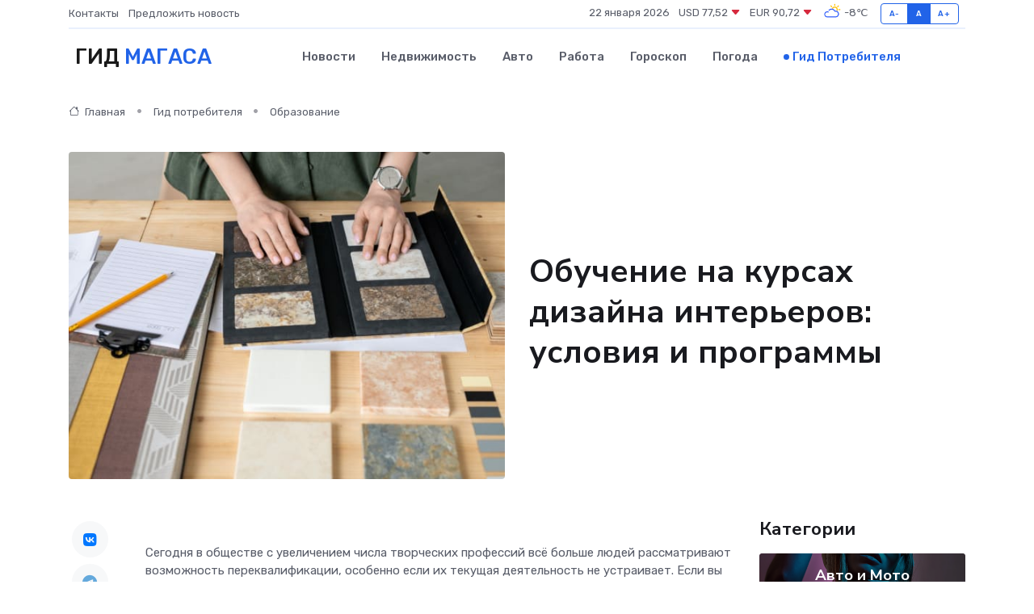

--- FILE ---
content_type: text/html; charset=UTF-8
request_url: https://magas-gid.ru/poleznoe/kursy-dizaina-inter-era.htm
body_size: 11830
content:
<!DOCTYPE html>
<html lang="ru">
<head>
	<meta charset="utf-8">
	<meta name="csrf-token" content="f5YBAK0LJdzIKX1MOVOrs65XDLiMPTJpSP7PWvj8">
    <meta http-equiv="X-UA-Compatible" content="IE=edge">
    <meta name="viewport" content="width=device-width, initial-scale=1">
    <title>Обучение на курсах дизайна интерьеров: условия и программы</title>
    <meta name="description" property="description" content="Гид потребителя в Магасе. Обучение на курсах дизайна интерьеров: условия и программы">
    
    <meta property="fb:pages" content="105958871990207" />
    <link rel="shortcut icon" type="image/x-icon" href="https://magas-gid.ru/favicon.svg">
    <link rel="canonical" href="https://magas-gid.ru/poleznoe/kursy-dizaina-inter-era.htm">
    <link rel="preconnect" href="https://fonts.gstatic.com">
    <link rel="dns-prefetch" href="https://fonts.googleapis.com">
    <link rel="dns-prefetch" href="https://pagead2.googlesyndication.com">
    <link rel="dns-prefetch" href="https://res.cloudinary.com">
    <link href="https://fonts.googleapis.com/css2?family=Nunito+Sans:wght@400;700&family=Rubik:wght@400;500;700&display=swap" rel="stylesheet">
    <link rel="stylesheet" type="text/css" href="https://magas-gid.ru/assets/font-awesome/css/all.min.css">
    <link rel="stylesheet" type="text/css" href="https://magas-gid.ru/assets/bootstrap-icons/bootstrap-icons.css">
    <link rel="stylesheet" type="text/css" href="https://magas-gid.ru/assets/tiny-slider/tiny-slider.css">
    <link rel="stylesheet" type="text/css" href="https://magas-gid.ru/assets/glightbox/css/glightbox.min.css">
    <link rel="stylesheet" type="text/css" href="https://magas-gid.ru/assets/plyr/plyr.css">
    <link id="style-switch" rel="stylesheet" type="text/css" href="https://magas-gid.ru/assets/css/style.css">
    <link rel="stylesheet" type="text/css" href="https://magas-gid.ru/assets/css/style2.css">

    <meta name="twitter:card" content="summary">
    <meta name="twitter:site" content="@mysite">
    <meta name="twitter:title" content="Обучение на курсах дизайна интерьеров: условия и программы">
    <meta name="twitter:description" content="Гид потребителя в Магасе. Обучение на курсах дизайна интерьеров: условия и программы">
    <meta name="twitter:creator" content="@mysite">
    <meta name="twitter:image:src" content="https://magas-gid.ru/images/logo.gif">
    <meta name="twitter:domain" content="magas-gid.ru">
    <meta name="twitter:card" content="summary_large_image" /><meta name="twitter:image" content="https://magas-gid.ru/images/logo.gif">

    <meta property="og:url" content="http://magas-gid.ru/poleznoe/kursy-dizaina-inter-era.htm">
    <meta property="og:title" content="Обучение на курсах дизайна интерьеров: условия и программы">
    <meta property="og:description" content="Гид потребителя в Магасе. Обучение на курсах дизайна интерьеров: условия и программы">
    <meta property="og:type" content="website">
    <meta property="og:image" content="https://magas-gid.ru/images/logo.gif">
    <meta property="og:locale" content="ru_RU">
    <meta property="og:site_name" content="Гид Магаса">
    

    <link rel="image_src" href="https://magas-gid.ru/images/logo.gif" />

    <link rel="alternate" type="application/rss+xml" href="https://magas-gid.ru/feed" title="Магас: гид, новости, афиша">
        <script async src="https://pagead2.googlesyndication.com/pagead/js/adsbygoogle.js"></script>
    <script>
        (adsbygoogle = window.adsbygoogle || []).push({
            google_ad_client: "ca-pub-0899253526956684",
            enable_page_level_ads: true
        });
    </script>
        
    
    
    
    <script>if (window.top !== window.self) window.top.location.replace(window.self.location.href);</script>
    <script>if(self != top) { top.location=document.location;}</script>

<!-- Google tag (gtag.js) -->
<script async src="https://www.googletagmanager.com/gtag/js?id=G-71VQP5FD0J"></script>
<script>
  window.dataLayer = window.dataLayer || [];
  function gtag(){dataLayer.push(arguments);}
  gtag('js', new Date());

  gtag('config', 'G-71VQP5FD0J');
</script>
</head>
<body>
<script type="text/javascript" > (function(m,e,t,r,i,k,a){m[i]=m[i]||function(){(m[i].a=m[i].a||[]).push(arguments)}; m[i].l=1*new Date();k=e.createElement(t),a=e.getElementsByTagName(t)[0],k.async=1,k.src=r,a.parentNode.insertBefore(k,a)}) (window, document, "script", "https://mc.yandex.ru/metrika/tag.js", "ym"); ym(56343460, "init", {}); ym(86840228, "init", { clickmap:true, trackLinks:true, accurateTrackBounce:true, webvisor:true });</script> <noscript><div><img src="https://mc.yandex.ru/watch/56343460" style="position:absolute; left:-9999px;" alt="" /><img src="https://mc.yandex.ru/watch/86840228" style="position:absolute; left:-9999px;" alt="" /></div></noscript>
<script type="text/javascript">
    new Image().src = "//counter.yadro.ru/hit?r"+escape(document.referrer)+((typeof(screen)=="undefined")?"":";s"+screen.width+"*"+screen.height+"*"+(screen.colorDepth?screen.colorDepth:screen.pixelDepth))+";u"+escape(document.URL)+";h"+escape(document.title.substring(0,150))+";"+Math.random();
</script>
<!-- Rating@Mail.ru counter -->
<script type="text/javascript">
var _tmr = window._tmr || (window._tmr = []);
_tmr.push({id: "3138453", type: "pageView", start: (new Date()).getTime()});
(function (d, w, id) {
  if (d.getElementById(id)) return;
  var ts = d.createElement("script"); ts.type = "text/javascript"; ts.async = true; ts.id = id;
  ts.src = "https://top-fwz1.mail.ru/js/code.js";
  var f = function () {var s = d.getElementsByTagName("script")[0]; s.parentNode.insertBefore(ts, s);};
  if (w.opera == "[object Opera]") { d.addEventListener("DOMContentLoaded", f, false); } else { f(); }
})(document, window, "topmailru-code");
</script><noscript><div>
<img src="https://top-fwz1.mail.ru/counter?id=3138453;js=na" style="border:0;position:absolute;left:-9999px;" alt="Top.Mail.Ru" />
</div></noscript>
<!-- //Rating@Mail.ru counter -->

<header class="navbar-light navbar-sticky header-static">
    <div class="navbar-top d-none d-lg-block small">
        <div class="container">
            <div class="d-md-flex justify-content-between align-items-center my-1">
                <!-- Top bar left -->
                <ul class="nav">
                    <li class="nav-item">
                        <a class="nav-link ps-0" href="https://magas-gid.ru/contacts">Контакты</a>
                    </li>
                    <li class="nav-item">
                        <a class="nav-link ps-0" href="https://magas-gid.ru/sendnews">Предложить новость</a>
                    </li>
                    
                </ul>
                <!-- Top bar right -->
                <div class="d-flex align-items-center">
                    
                    <ul class="list-inline mb-0 text-center text-sm-end me-3">
						<li class="list-inline-item">
							<span>22 января 2026</span>
						</li>
                        <li class="list-inline-item">
                            <a class="nav-link px-0" href="https://magas-gid.ru/currency">
                                <span>USD 77,52 <i class="bi bi-caret-down-fill text-danger"></i></span>
                            </a>
						</li>
                        <li class="list-inline-item">
                            <a class="nav-link px-0" href="https://magas-gid.ru/currency">
                                <span>EUR 90,72 <i class="bi bi-caret-down-fill text-danger"></i></span>
                            </a>
						</li>
						<li class="list-inline-item">
                            <a class="nav-link px-0" href="https://magas-gid.ru/pogoda">
                                <svg xmlns="http://www.w3.org/2000/svg" width="25" height="25" viewBox="0 0 30 30"><path fill="#FFC000" d="M25.335 3.313a.5.5 0 0 0-.708 0l-1.414 1.414a.5.5 0 0 0 0 .707l.354.353a.5.5 0 0 0 .707 0l1.413-1.414a.5.5 0 0 0 0-.707l-.352-.353zm-10.958 0a.5.5 0 0 0-.708 0l-.353.353a.5.5 0 0 0 0 .707l1.414 1.414a.5.5 0 0 0 .707 0l.354-.353a.5.5 0 0 0 0-.707l-1.414-1.414zM25.501 8.75a.5.5 0 0 0-.5.5v.5a.5.5 0 0 0 .5.5h2a.5.5 0 0 0 .499-.5v-.5a.5.5 0 0 0-.5-.5h-2zM19.25 1a.5.5 0 0 0-.499.5v2a.5.5 0 0 0 .5.5h.5a.5.5 0 0 0 .5-.5v-2a.5.5 0 0 0-.5-.5h-.5zm-3.98 7.025C15.883 6.268 17.536 5 19.5 5A4.5 4.5 0 0 1 24 9.5c0 .784-.22 1.511-.572 2.153a4.997 4.997 0 0 0-1.406-.542A2.976 2.976 0 0 0 22.5 9.5c0-1.655-1.346-3-3-3a3 3 0 0 0-2.74 1.791 5.994 5.994 0 0 0-1.49-.266zM0 0v30V0zm30 0v30V0z"></path><path fill="#315EFB" d="M25.036 13.066a4.948 4.948 0 0 1 0 5.868A4.99 4.99 0 0 1 20.99 21H8.507a4.49 4.49 0 0 1-3.64-1.86 4.458 4.458 0 0 1 0-5.281A4.491 4.491 0 0 1 8.506 12c.686 0 1.37.159 1.996.473a.5.5 0 0 1 .16.766l-.33.399a.502.502 0 0 1-.598.132 2.976 2.976 0 0 0-3.346.608 3.007 3.007 0 0 0 .334 4.532c.527.396 1.177.59 1.836.59H20.94a3.54 3.54 0 0 0 2.163-.711 3.497 3.497 0 0 0 1.358-3.206 3.45 3.45 0 0 0-.706-1.727A3.486 3.486 0 0 0 20.99 12.5c-.07 0-.138.016-.208.02-.328.02-.645.085-.947.192a.496.496 0 0 1-.63-.287 4.637 4.637 0 0 0-.445-.874 4.495 4.495 0 0 0-.584-.733A4.461 4.461 0 0 0 14.998 9.5a4.46 4.46 0 0 0-3.177 1.318 2.326 2.326 0 0 0-.135.147.5.5 0 0 1-.592.131 5.78 5.78 0 0 0-.453-.19.5.5 0 0 1-.21-.79A5.97 5.97 0 0 1 14.998 8a5.97 5.97 0 0 1 4.237 1.757c.398.399.704.85.966 1.319.262-.042.525-.076.79-.076a4.99 4.99 0 0 1 4.045 2.066zM0 0v30V0zm30 0v30V0z"></path></svg>
                                <span>-8&#8451;</span>
                            </a>
						</li>
					</ul>

                    <!-- Font size accessibility START -->
                    <div class="btn-group me-2" role="group" aria-label="font size changer">
                        <input type="radio" class="btn-check" name="fntradio" id="font-sm">
                        <label class="btn btn-xs btn-outline-primary mb-0" for="font-sm">A-</label>

                        <input type="radio" class="btn-check" name="fntradio" id="font-default" checked>
                        <label class="btn btn-xs btn-outline-primary mb-0" for="font-default">A</label>

                        <input type="radio" class="btn-check" name="fntradio" id="font-lg">
                        <label class="btn btn-xs btn-outline-primary mb-0" for="font-lg">A+</label>
                    </div>

                    
                </div>
            </div>
            <!-- Divider -->
            <div class="border-bottom border-2 border-primary opacity-1"></div>
        </div>
    </div>

    <!-- Logo Nav START -->
    <nav class="navbar navbar-expand-lg">
        <div class="container">
            <!-- Logo START -->
            <a class="navbar-brand" href="https://magas-gid.ru" style="text-align: end;">
                
                			<span class="ms-2 fs-3 text-uppercase fw-normal">Гид <span style="color: #2163e8;">Магаса</span></span>
                            </a>
            <!-- Logo END -->

            <!-- Responsive navbar toggler -->
            <button class="navbar-toggler ms-auto" type="button" data-bs-toggle="collapse"
                data-bs-target="#navbarCollapse" aria-controls="navbarCollapse" aria-expanded="false"
                aria-label="Toggle navigation">
                <span class="text-body h6 d-none d-sm-inline-block">Menu</span>
                <span class="navbar-toggler-icon"></span>
            </button>

            <!-- Main navbar START -->
            <div class="collapse navbar-collapse" id="navbarCollapse">
                <ul class="navbar-nav navbar-nav-scroll mx-auto">
                                        <li class="nav-item"> <a class="nav-link" href="https://magas-gid.ru/news">Новости</a></li>
                                        <li class="nav-item"> <a class="nav-link" href="https://magas-gid.ru/realty">Недвижимость</a></li>
                                        <li class="nav-item"> <a class="nav-link" href="https://magas-gid.ru/auto">Авто</a></li>
                                        <li class="nav-item"> <a class="nav-link" href="https://magas-gid.ru/job">Работа</a></li>
                                        <li class="nav-item"> <a class="nav-link" href="https://magas-gid.ru/horoscope">Гороскоп</a></li>
                                        <li class="nav-item"> <a class="nav-link" href="https://magas-gid.ru/pogoda">Погода</a></li>
                                        <li class="nav-item"> <a class="nav-link active" href="https://magas-gid.ru/poleznoe">Гид потребителя</a></li>
                                    </ul>
            </div>
            <!-- Main navbar END -->

            
        </div>
    </nav>
    <!-- Logo Nav END -->
</header>
    <main>
        <!-- =======================
                Main content START -->
        <section class="pt-3 pb-lg-5">
            <div class="container" data-sticky-container>
                <div class="row">
                    <!-- Main Post START -->
                    <div class="col-lg-9">
                        <!-- Categorie Detail START -->
                        <div class="mb-4">
                            <nav aria-label="breadcrumb" itemscope itemtype="http://schema.org/BreadcrumbList">
                                <ol class="breadcrumb breadcrumb-dots">
                                    <li class="breadcrumb-item" itemprop="itemListElement" itemscope itemtype="http://schema.org/ListItem"><a href="https://magas-gid.ru" title="Главная" itemprop="item"><i class="bi bi-house me-1"></i>
                                        <span itemprop="name">Главная</span></a><meta itemprop="position" content="1" />
                                    </li>
                                    <li class="breadcrumb-item" itemprop="itemListElement" itemscope itemtype="http://schema.org/ListItem"><a href="https://magas-gid.ru/poleznoe" title="Гид потребителя" itemprop="item"> <span itemprop="name">Гид потребителя</span></a><meta itemprop="position" content="2" />
                                    </li>
                                    <li class="breadcrumb-item" itemprop="itemListElement" itemscope itemtype="http://schema.org/ListItem"><a
                                            href="https://magas-gid.ru/poleznoe/categories/obrazovanie.htm" title="Образование" itemprop="item"><span itemprop="name">Образование</span></a><meta itemprop="position" content="3" />
                                    </li>
                                </ol>
                            </nav>
                        </div>
                    </div>
                </div>
                <div class="row align-items-center">
                    <!-- Image -->
                    <div class="col-md-6 position-relative">
                                                <img class="rounded" src="https://res.cloudinary.com/cherepovetssu/image/upload/c_fill,w_600,h_450,q_auto/pnwv6bnwtqerelzsdysx" alt="Обучение на курсах дизайна интерьеров: условия и программы">
                                            </div>
                    <!-- Content -->
                    <div class="col-md-6 mt-4 mt-md-0">
                        
                        <h1 class="display-6">Обучение на курсах дизайна интерьеров: условия и программы</h1>
                    </div>
                </div>
            </div>
        </section>
        <!-- =======================
        Main START -->
        <section class="pt-0">
            <div class="container position-relative" data-sticky-container>
                <div class="row">
                    <!-- Left sidebar START -->
                    <div class="col-md-1">
                        <div class="text-start text-lg-center mb-5" data-sticky data-margin-top="80" data-sticky-for="767">
                            <style>
                                .fa-vk::before {
                                    color: #07f;
                                }
                                .fa-telegram::before {
                                    color: #64a9dc;
                                }
                                .fa-facebook-square::before {
                                    color: #3b5998;
                                }
                                .fa-odnoklassniki-square::before {
                                    color: #eb722e;
                                }
                                .fa-twitter-square::before {
                                    color: #00aced;
                                }
                                .fa-whatsapp::before {
                                    color: #65bc54;
                                }
                                .fa-viber::before {
                                    color: #7b519d;
                                }
                                .fa-moimir svg {
                                    background-color: #168de2;
                                    height: 18px;
                                    width: 18px;
                                    background-size: 18px 18px;
                                    border-radius: 4px;
                                    margin-bottom: 2px;
                                }
                            </style>
                            <ul class="nav text-white-force">
                                <li class="nav-item">
                                    <a class="nav-link icon-md rounded-circle m-1 p-0 fs-5 bg-light" href="https://vk.com/share.php?url=https://magas-gid.ru/poleznoe/kursy-dizaina-inter-era.htm&title=Обучение на курсах дизайна интерьеров: условия и программы&utm_source=share" rel="nofollow" target="_blank">
                                        <i class="fab fa-vk align-middle text-body"></i>
                                    </a>
                                </li>
                                <li class="nav-item">
                                    <a class="nav-link icon-md rounded-circle m-1 p-0 fs-5 bg-light" href="https://t.me/share/url?url=https://magas-gid.ru/poleznoe/kursy-dizaina-inter-era.htm&text=Обучение на курсах дизайна интерьеров: условия и программы&utm_source=share" rel="nofollow" target="_blank">
                                        <i class="fab fa-telegram align-middle text-body"></i>
                                    </a>
                                </li>
                                <li class="nav-item">
                                    <a class="nav-link icon-md rounded-circle m-1 p-0 fs-5 bg-light" href="https://connect.ok.ru/offer?url=https://magas-gid.ru/poleznoe/kursy-dizaina-inter-era.htm&title=Обучение на курсах дизайна интерьеров: условия и программы&utm_source=share" rel="nofollow" target="_blank">
                                        <i class="fab fa-odnoklassniki-square align-middle text-body"></i>
                                    </a>
                                </li>
                                <li class="nav-item">
                                    <a class="nav-link icon-md rounded-circle m-1 p-0 fs-5 bg-light" href="https://www.facebook.com/sharer.php?src=sp&u=https://magas-gid.ru/poleznoe/kursy-dizaina-inter-era.htm&title=Обучение на курсах дизайна интерьеров: условия и программы&utm_source=share" rel="nofollow" target="_blank">
                                        <i class="fab fa-facebook-square align-middle text-body"></i>
                                    </a>
                                </li>
                                <li class="nav-item">
                                    <a class="nav-link icon-md rounded-circle m-1 p-0 fs-5 bg-light" href="https://twitter.com/intent/tweet?text=Обучение на курсах дизайна интерьеров: условия и программы&url=https://magas-gid.ru/poleznoe/kursy-dizaina-inter-era.htm&utm_source=share" rel="nofollow" target="_blank">
                                        <i class="fab fa-twitter-square align-middle text-body"></i>
                                    </a>
                                </li>
                                <li class="nav-item">
                                    <a class="nav-link icon-md rounded-circle m-1 p-0 fs-5 bg-light" href="https://api.whatsapp.com/send?text=Обучение на курсах дизайна интерьеров: условия и программы https://magas-gid.ru/poleznoe/kursy-dizaina-inter-era.htm&utm_source=share" rel="nofollow" target="_blank">
                                        <i class="fab fa-whatsapp align-middle text-body"></i>
                                    </a>
                                </li>
                                <li class="nav-item">
                                    <a class="nav-link icon-md rounded-circle m-1 p-0 fs-5 bg-light" href="viber://forward?text=Обучение на курсах дизайна интерьеров: условия и программы https://magas-gid.ru/poleznoe/kursy-dizaina-inter-era.htm&utm_source=share" rel="nofollow" target="_blank">
                                        <i class="fab fa-viber align-middle text-body"></i>
                                    </a>
                                </li>
                                <li class="nav-item">
                                    <a class="nav-link icon-md rounded-circle m-1 p-0 fs-5 bg-light" href="https://connect.mail.ru/share?url=https://magas-gid.ru/poleznoe/kursy-dizaina-inter-era.htm&title=Обучение на курсах дизайна интерьеров: условия и программы&utm_source=share" rel="nofollow" target="_blank">
                                        <i class="fab fa-moimir align-middle text-body"><svg viewBox='0 0 24 24' xmlns='http://www.w3.org/2000/svg'><path d='M8.889 9.667a1.333 1.333 0 100-2.667 1.333 1.333 0 000 2.667zm6.222 0a1.333 1.333 0 100-2.667 1.333 1.333 0 000 2.667zm4.77 6.108l-1.802-3.028a.879.879 0 00-1.188-.307.843.843 0 00-.313 1.166l.214.36a6.71 6.71 0 01-4.795 1.996 6.711 6.711 0 01-4.792-1.992l.217-.364a.844.844 0 00-.313-1.166.878.878 0 00-1.189.307l-1.8 3.028a.844.844 0 00.312 1.166.88.88 0 001.189-.307l.683-1.147a8.466 8.466 0 005.694 2.18 8.463 8.463 0 005.698-2.184l.685 1.151a.873.873 0 001.189.307.844.844 0 00.312-1.166z' fill='#FFF' fill-rule='evenodd'/></svg></i>
                                    </a>
                                </li>
                            </ul>
                        </div>
                    </div>
                    <!-- Left sidebar END -->

                    <!-- Main Content START -->
                    <div class="col-md-10 col-lg-8 mb-5">
                        <div class="mb-4">
                                                    </div>
                        <div itemscope itemtype="http://schema.org/Article">
                            <meta itemprop="headline" content="Обучение на курсах дизайна интерьеров: условия и программы">
                            <meta itemprop="identifier" content="https://magas-gid.ru/956">
                            <span itemprop="articleBody"><p>Сегодня в обществе с увеличением числа творческих профессий всё больше людей рассматривают возможность переквалификации, особенно если их текущая деятельность не устраивает. Если вы также думаете о приобретении новой профессии, возможно креативного характера, или с детства мечтали о карьере архитектора, а также если вы планируете ремонт, заинтересованы в новых знаниях и хотите расширить свои сферы интересов, рекомендуем обратить внимание на дизайн интерьеров - это перспективное направление.</p>
<p>Профессия дизайнера интерьеров является одной из популярных и востребованных творческих специальностей в настоящее время. Работа в этой области пользуется спросом со стороны как компаний, так и частных клиентов, готовых заказать дизайн-проект своего жилья. При этом нет четко определенной карьерной лестницы в данной профессии, что не означает отсутствия перспектив развития.</p>

<p>Для начинающего дизайнера лучшим вариантом трудоустройства является работа в команде дизайн-бюро, которая позволит приобрести опыт в различных помещениях. Заработная плата зависит от многих факторов, включая престижность фирмы, в которой работает дизайнер, его профессионализм и постоянство заказов. С опытом работы в профессии оклад может возрасти до 2-4 тысяч долларов. Опытный дизайнер интерьеров может создать свою базу клиентов и начать работу в качестве частного предпринимателя или открыть свое дизайн-бюро.</p>

<p>Кроме дизайн-бюро, профессия дизайнера интерьеров востребована в бутиках, розничных сетях, мебельных фабриках, архитектурных компаниях, салонах по изготовлению штор и портьер, а также компаниях, занимающихся производством отделочных материалов, организацией выставок, рекламными и event-проектами.</p>

<p>Работа дизайнера интерьеров дает возможность для самореализации, раскрытия творческого потенциала, развития воображения и художественных навыков. Кроме того, в этой профессии можно совмещать несколько направлений работы и самостоятельно планировать свой рабочий день, если выбрать фриланс в качестве формата работы.</p>

<p>Даже если вы не планируете работать по профессии дизайнера интерьеров, изучение данного вида деятельности может принести пользу, особенно для тех, кто проводит много времени дома. Создание уникального дизайна для своего жилья может стать одним из путей для раскрытия творческого потенциала и облегчения повседневной жизни.</p>
<p>Дизайн интерьера: важность образования и ключевые качества для успешного обучения</p>

<p>Различные государственные и частные вузы, организации среднего профессионального образования, а также курсы профессиональной переподготовки и повышения квалификации предлагают обучение по специальности «дизайн интерьера» в России. Самыми популярными высшими учебными заведениями по данной специальности являются Национальный институт современного дизайна, Московский художественно-промышленный институт (МХПИ), Московская государственная художественно-промышленная академия им. С.Г. Строганова и другие.</p>

<p>Существует ряд основных качеств, необходимых для успешного обучения на данной специальности. В число таких качеств входят:</p>

<ul>
  <li>художественные способности</li>
  <li>креативность</li>
  <li>развитый эстетический вкус</li>
  <li>способности к визуализации и восприятию пространственного соотношения предметов</li>
  <li>к конструированию и проектированию</li>
  <li>тонкое цветовое восприятие</li>
  <li>чувство вкуса, гармонии и симметрии</li>
</ul>

<p>Процесс обучения по специальности «дизайн интерьера» включает в себя получение множества различных знаний и навыков. Прежде всего, это глубокие знания истории дизайна и разнообразия стилевых направлений. Затем, в рамках обучения, студенты осваивают технику создания дизайн-проекта, основы рисунка и макетирования, а также работу в необходимых для этого компьютерных программах (Auto Cad, Google Sketch Up, Adobe Photoshop и других). Также необходимо изучить основы колористики и декорирования, знать существующие отделочные материалы и уметь работать с освещением. Кроме того, важным является умение общаться с заказчиком, адаптироваться к его интересам и, при необходимости, защищать концептуальную основу своего дизайн-проекта. Помимо этого, программа обучения включает в себя знания о проектировании общественных помещений для организаций и офисов.</p>
<p>Условия получения образования</p>

<p>Одно из направлений обучения - это профессия "дизайн интерьера". Её можно освоить не только в университетах и институтах, но также в рамках дополнительных курсов, уроков и мастер-классов. Различные образовательные учреждения предлагают несколько возможностей обучения: дневной, вечерний или онлайн форматы. Конечный выбор прежде всего зависит от целей, запросов и ресурсов ученика, таких как время и денежные средства. Давайте рассмотрим основные преимущества и недостатки каждого из этих вариантов.</p>
<p>Краткосрочные курсы по дизайну интерьера могут предоставить общее представление об истории дизайна, стилевых направлениях, колористике и декорировании. Кроме того, они могут включать в себя лекции и мастер-классы. Такие курсы неплохо подходят женщинам, которые хотят самостоятельно заняться обустройством своих дома. Несмотря на то, что полученные знания и навыки не дадут возможности работать профессионально, они будут полезными для реализации творческих задумок. Стоимость курсов варьируется в широком диапазоне: от тысячи рублей до нескольких тысяч долларов в зависимости от продолжительности и типа обучения (очное или дистанционное, дневное или вечернее).</p>
<p>Длительное обучение в области дизайна интерьера представлено курсами продолжительностью от полугода до двух лет, которые могут заменить отсутствующее высшее образование. </p>
<p>Большинство школ, предлагающих такие курсы по направлению «дизайн интерьера», выдают диплом государственного университета, что позволяет работать в данной сфере.</p>
<p>Данный формат обучения особенно подходит тем, кто уже работает по профессии, но планирует сменить сферу деятельности и начать практиковать в области дизайна интерьеров.</p>
<p>Преимуществом длительных курсов являются различные форматы обучения, такие как дневное, вечернее или дистанционное обучение, что позволяет выбрать наиболее удобный график занятий в зависимости от работы. Благодаря этому переход на новую профессию не займет много времени.</p>
<p> Стоимость таких курсов может варьироваться от 200 до 450 долларов в месяц.</p>
<p>Высшее образование является отличной возможностью для недавних выпускников школ, а также молодых специалистов. Однако, для получения второго высшего образования, требуется посвятить 5-6 лет своей жизни, а также значительные финансовые возможности. Хотя высшее образование предоставляет более широкий спектр навыков и знаний в смежных областях. Но, для людей уже имеющих работу или семью, такой вариант обучения практически невозможен.</p>
<p>Как выбрать надежные курсы?</p>

<p>При выборе курсов по дизайну интерьера стоит обратить внимание на несколько важных критериев:</p>

<ol>
  <li>
    <p>Длительность работы учебного заведения. Это важный фактор, который определяет стабильность и надежность учебного заведения. Чем дольше учебное заведение работает, тем больше опыта и знаний оно накапливает и тем более качественное обучение может предоставлять своим студентам.</p>
  </li>
  
  <li>
    <p>Преподавательский состав. Личный опыт и практика преподавателей в данной сфере являются важным фактором при выборе курсов. Лучшие курсы должны иметь на своем составе квалифицированных и опытных преподавателей, способных передать свои знания и опыт своим студентам.</p>
  </li>
  
  <li>
    <p>Отзывы бывших учеников. Важно узнать мнение студентов, которые уже прошли курсы по дизайну интерьера в выбранном учебном заведении. Здесь можно получить информацию об уровне преподавания, о том, насколько полезными были курсы для их карьеры, а также о том, какие возможности открылись для них после окончания обучения.</p>
  </li>
  
  <li>
    <p>Профессиональные успехи и достижения выпускников курсов также являются важным критерием при выборе курсов по дизайну интерьера. Лучшие курсы должны иметь успешных выпускников, которые достигли значительных успехов в своей профессиональной деятельности благодаря полученному обучению.</p>
  </li>
  
  <li>
    <p>Сотрудничество учебного заведения с различными вузами, союзами и объединениями в этой области деятельности, крупными дизайн-бюро – важный фактор, который может обеспечить студентам лучшие возможности для развития карьеры в области дизайна интерьера. Взаимодействие с вузом позволяет выдавать учебному заведению диплом государственного университета, что дает право работы в данной сфере. А сотрудничество с дизайнерскими студиями может открыть для выпускников возможности быстрого трудоустройства по профессии.</p>
  </li>
</ol>

<p>Фото: freepik.com</p></span>
                        </div>
                        <!-- Comments START -->
                        <div class="mt-5">
                            <h3>Комментарии (0)</h3>
                        </div>
                        <!-- Comments END -->
                        <!-- Reply START -->
                        <div>
                            <h3>Добавить комментарий</h3>
                            <small>Ваш email не публикуется. Обязательные поля отмечены *</small>
                            <form class="row g-3 mt-2">
                                <div class="col-md-6">
                                    <label class="form-label">Имя *</label>
                                    <input type="text" class="form-control" aria-label="First name">
                                </div>
                                <div class="col-md-6">
                                    <label class="form-label">Email *</label>
                                    <input type="email" class="form-control">
                                </div>
                                <div class="col-12">
                                    <label class="form-label">Текст комментария *</label>
                                    <textarea class="form-control" rows="3"></textarea>
                                </div>
                                <div class="col-12">
                                    <button type="submit" class="btn btn-primary">Оставить комментарий</button>
                                </div>
                            </form>
                        </div>
                        <!-- Reply END -->
                    </div>
                    <!-- Main Content END -->
                    <!-- Right sidebar START -->
                    <div class="col-lg-3 d-none d-lg-block">
                        <div data-sticky data-margin-top="80" data-sticky-for="991">
                            <!-- Categories -->
                            <div>
                                <h4 class="mb-3">Категории</h4>
                                                                    <!-- Category item -->
                                    <div class="text-center mb-3 card-bg-scale position-relative overflow-hidden rounded"
                                        style="background-image:url(https://magas-gid.ru/assets/images/blog/4by3/08.jpg); background-position: center left; background-size: cover;">
                                        <div class="bg-dark-overlay-4 p-3">
                                            <a href="https://magas-gid.ru/poleznoe/categories/avto-i-moto.htm"
                                                class="stretched-link btn-link fw-bold text-white h5">Авто и Мото</a>
                                        </div>
                                    </div>
                                                                    <!-- Category item -->
                                    <div class="text-center mb-3 card-bg-scale position-relative overflow-hidden rounded"
                                        style="background-image:url(https://magas-gid.ru/assets/images/blog/4by3/03.jpg); background-position: center left; background-size: cover;">
                                        <div class="bg-dark-overlay-4 p-3">
                                            <a href="https://magas-gid.ru/poleznoe/categories/delovoi-mir.htm"
                                                class="stretched-link btn-link fw-bold text-white h5">Деловой мир</a>
                                        </div>
                                    </div>
                                                                    <!-- Category item -->
                                    <div class="text-center mb-3 card-bg-scale position-relative overflow-hidden rounded"
                                        style="background-image:url(https://magas-gid.ru/assets/images/blog/4by3/04.jpg); background-position: center left; background-size: cover;">
                                        <div class="bg-dark-overlay-4 p-3">
                                            <a href="https://magas-gid.ru/poleznoe/categories/dom-i-semja.htm"
                                                class="stretched-link btn-link fw-bold text-white h5">Дом и семья</a>
                                        </div>
                                    </div>
                                                                    <!-- Category item -->
                                    <div class="text-center mb-3 card-bg-scale position-relative overflow-hidden rounded"
                                        style="background-image:url(https://magas-gid.ru/assets/images/blog/4by3/03.jpg); background-position: center left; background-size: cover;">
                                        <div class="bg-dark-overlay-4 p-3">
                                            <a href="https://magas-gid.ru/poleznoe/categories/zakonodatelstvo-i-pravo.htm"
                                                class="stretched-link btn-link fw-bold text-white h5">Законодательство и право</a>
                                        </div>
                                    </div>
                                                                    <!-- Category item -->
                                    <div class="text-center mb-3 card-bg-scale position-relative overflow-hidden rounded"
                                        style="background-image:url(https://magas-gid.ru/assets/images/blog/4by3/02.jpg); background-position: center left; background-size: cover;">
                                        <div class="bg-dark-overlay-4 p-3">
                                            <a href="https://magas-gid.ru/poleznoe/categories/lichnye-dengi.htm"
                                                class="stretched-link btn-link fw-bold text-white h5">Личные деньги</a>
                                        </div>
                                    </div>
                                                                    <!-- Category item -->
                                    <div class="text-center mb-3 card-bg-scale position-relative overflow-hidden rounded"
                                        style="background-image:url(https://magas-gid.ru/assets/images/blog/4by3/01.jpg); background-position: center left; background-size: cover;">
                                        <div class="bg-dark-overlay-4 p-3">
                                            <a href="https://magas-gid.ru/poleznoe/categories/meditsina-i-zdorove.htm"
                                                class="stretched-link btn-link fw-bold text-white h5">Медицина и здоровье</a>
                                        </div>
                                    </div>
                                                                    <!-- Category item -->
                                    <div class="text-center mb-3 card-bg-scale position-relative overflow-hidden rounded"
                                        style="background-image:url(https://magas-gid.ru/assets/images/blog/4by3/04.jpg); background-position: center left; background-size: cover;">
                                        <div class="bg-dark-overlay-4 p-3">
                                            <a href="https://magas-gid.ru/poleznoe/categories/moda-i-stil.htm"
                                                class="stretched-link btn-link fw-bold text-white h5">Мода и стиль</a>
                                        </div>
                                    </div>
                                                                    <!-- Category item -->
                                    <div class="text-center mb-3 card-bg-scale position-relative overflow-hidden rounded"
                                        style="background-image:url(https://magas-gid.ru/assets/images/blog/4by3/06.jpg); background-position: center left; background-size: cover;">
                                        <div class="bg-dark-overlay-4 p-3">
                                            <a href="https://magas-gid.ru/poleznoe/categories/nedvizhimost.htm"
                                                class="stretched-link btn-link fw-bold text-white h5">Недвижимость</a>
                                        </div>
                                    </div>
                                                                    <!-- Category item -->
                                    <div class="text-center mb-3 card-bg-scale position-relative overflow-hidden rounded"
                                        style="background-image:url(https://magas-gid.ru/assets/images/blog/4by3/03.jpg); background-position: center left; background-size: cover;">
                                        <div class="bg-dark-overlay-4 p-3">
                                            <a href="https://magas-gid.ru/poleznoe/categories/novye-tekhnologii.htm"
                                                class="stretched-link btn-link fw-bold text-white h5">Новые технологии</a>
                                        </div>
                                    </div>
                                                                    <!-- Category item -->
                                    <div class="text-center mb-3 card-bg-scale position-relative overflow-hidden rounded"
                                        style="background-image:url(https://magas-gid.ru/assets/images/blog/4by3/03.jpg); background-position: center left; background-size: cover;">
                                        <div class="bg-dark-overlay-4 p-3">
                                            <a href="https://magas-gid.ru/poleznoe/categories/obrazovanie.htm"
                                                class="stretched-link btn-link fw-bold text-white h5">Образование</a>
                                        </div>
                                    </div>
                                                                    <!-- Category item -->
                                    <div class="text-center mb-3 card-bg-scale position-relative overflow-hidden rounded"
                                        style="background-image:url(https://magas-gid.ru/assets/images/blog/4by3/02.jpg); background-position: center left; background-size: cover;">
                                        <div class="bg-dark-overlay-4 p-3">
                                            <a href="https://magas-gid.ru/poleznoe/categories/prazdniki-i-meroprijatija.htm"
                                                class="stretched-link btn-link fw-bold text-white h5">Праздники и мероприятия</a>
                                        </div>
                                    </div>
                                                                    <!-- Category item -->
                                    <div class="text-center mb-3 card-bg-scale position-relative overflow-hidden rounded"
                                        style="background-image:url(https://magas-gid.ru/assets/images/blog/4by3/07.jpg); background-position: center left; background-size: cover;">
                                        <div class="bg-dark-overlay-4 p-3">
                                            <a href="https://magas-gid.ru/poleznoe/categories/promyshlennost-i-proizvodstvo.htm"
                                                class="stretched-link btn-link fw-bold text-white h5">Промышленность и производство</a>
                                        </div>
                                    </div>
                                                                    <!-- Category item -->
                                    <div class="text-center mb-3 card-bg-scale position-relative overflow-hidden rounded"
                                        style="background-image:url(https://magas-gid.ru/assets/images/blog/4by3/01.jpg); background-position: center left; background-size: cover;">
                                        <div class="bg-dark-overlay-4 p-3">
                                            <a href="https://magas-gid.ru/poleznoe/categories/puteshestvija-i-turizm.htm"
                                                class="stretched-link btn-link fw-bold text-white h5">Путешествия и туризм</a>
                                        </div>
                                    </div>
                                                                    <!-- Category item -->
                                    <div class="text-center mb-3 card-bg-scale position-relative overflow-hidden rounded"
                                        style="background-image:url(https://magas-gid.ru/assets/images/blog/4by3/02.jpg); background-position: center left; background-size: cover;">
                                        <div class="bg-dark-overlay-4 p-3">
                                            <a href="https://magas-gid.ru/poleznoe/categories/razvlechenija-i-otdykh.htm"
                                                class="stretched-link btn-link fw-bold text-white h5">Развлечения и отдых</a>
                                        </div>
                                    </div>
                                                                    <!-- Category item -->
                                    <div class="text-center mb-3 card-bg-scale position-relative overflow-hidden rounded"
                                        style="background-image:url(https://magas-gid.ru/assets/images/blog/4by3/04.jpg); background-position: center left; background-size: cover;">
                                        <div class="bg-dark-overlay-4 p-3">
                                            <a href="https://magas-gid.ru/poleznoe/categories/sport.htm"
                                                class="stretched-link btn-link fw-bold text-white h5">Спорт и ЗОЖ</a>
                                        </div>
                                    </div>
                                                                    <!-- Category item -->
                                    <div class="text-center mb-3 card-bg-scale position-relative overflow-hidden rounded"
                                        style="background-image:url(https://magas-gid.ru/assets/images/blog/4by3/08.jpg); background-position: center left; background-size: cover;">
                                        <div class="bg-dark-overlay-4 p-3">
                                            <a href="https://magas-gid.ru/poleznoe/categories/tovary-i-uslugi.htm"
                                                class="stretched-link btn-link fw-bold text-white h5">Товары и услуги</a>
                                        </div>
                                    </div>
                                                            </div>
                        </div>
                    </div>
                    <!-- Right sidebar END -->
                </div>
        </section>
    </main>
<footer class="bg-dark pt-5">
    
    <!-- Footer copyright START -->
    <div class="bg-dark-overlay-3 mt-5">
        <div class="container">
            <div class="row align-items-center justify-content-md-between py-4">
                <div class="col-md-6">
                    <!-- Copyright -->
                    <div class="text-center text-md-start text-primary-hover text-muted">
                        &#169;2026 Магас. Все права защищены.
                    </div>
                </div>
                
            </div>
        </div>
    </div>
    <!-- Footer copyright END -->
    <script type="application/ld+json">
        {"@context":"https:\/\/schema.org","@type":"Organization","name":"\u041c\u0430\u0433\u0430\u0441 - \u0433\u0438\u0434, \u043d\u043e\u0432\u043e\u0441\u0442\u0438, \u0430\u0444\u0438\u0448\u0430","url":"https:\/\/magas-gid.ru","sameAs":["https:\/\/vk.com\/public208125550","https:\/\/t.me\/magas_gid"]}
    </script>
</footer>
<!-- Back to top -->
<div class="back-top"><i class="bi bi-arrow-up-short"></i></div>
<script src="https://magas-gid.ru/assets/bootstrap/js/bootstrap.bundle.min.js"></script>
<script src="https://magas-gid.ru/assets/tiny-slider/tiny-slider.js"></script>
<script src="https://magas-gid.ru/assets/sticky-js/sticky.min.js"></script>
<script src="https://magas-gid.ru/assets/glightbox/js/glightbox.min.js"></script>
<script src="https://magas-gid.ru/assets/plyr/plyr.js"></script>
<script src="https://magas-gid.ru/assets/js/functions.js"></script>
<script src="https://yastatic.net/share2/share.js" async></script>
<script defer src="https://static.cloudflareinsights.com/beacon.min.js/vcd15cbe7772f49c399c6a5babf22c1241717689176015" integrity="sha512-ZpsOmlRQV6y907TI0dKBHq9Md29nnaEIPlkf84rnaERnq6zvWvPUqr2ft8M1aS28oN72PdrCzSjY4U6VaAw1EQ==" data-cf-beacon='{"version":"2024.11.0","token":"d306d6bd217c4cc1b41c728969ef0e85","r":1,"server_timing":{"name":{"cfCacheStatus":true,"cfEdge":true,"cfExtPri":true,"cfL4":true,"cfOrigin":true,"cfSpeedBrain":true},"location_startswith":null}}' crossorigin="anonymous"></script>
</body>
</html>


--- FILE ---
content_type: text/html; charset=utf-8
request_url: https://www.google.com/recaptcha/api2/aframe
body_size: 267
content:
<!DOCTYPE HTML><html><head><meta http-equiv="content-type" content="text/html; charset=UTF-8"></head><body><script nonce="l0fEERPSvZOhS-i94Ps5Ew">/** Anti-fraud and anti-abuse applications only. See google.com/recaptcha */ try{var clients={'sodar':'https://pagead2.googlesyndication.com/pagead/sodar?'};window.addEventListener("message",function(a){try{if(a.source===window.parent){var b=JSON.parse(a.data);var c=clients[b['id']];if(c){var d=document.createElement('img');d.src=c+b['params']+'&rc='+(localStorage.getItem("rc::a")?sessionStorage.getItem("rc::b"):"");window.document.body.appendChild(d);sessionStorage.setItem("rc::e",parseInt(sessionStorage.getItem("rc::e")||0)+1);localStorage.setItem("rc::h",'1769066952360');}}}catch(b){}});window.parent.postMessage("_grecaptcha_ready", "*");}catch(b){}</script></body></html>